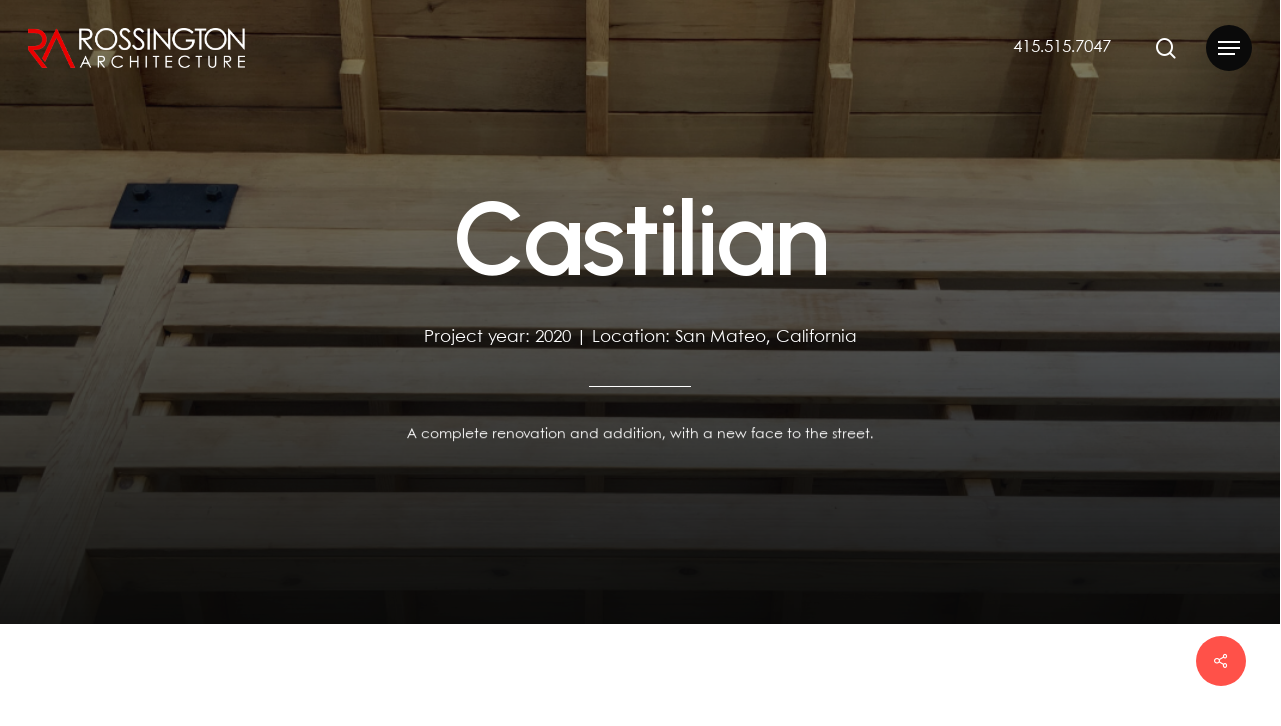

--- FILE ---
content_type: text/css
request_url: https://rossingtonarchitecture.com/wp-content/uploads/useanyfont/uaf.css?ver=1764850304
body_size: 27
content:
				@font-face {
					font-family: 'centurygothicthin';
					src: url('/wp-content/uploads/useanyfont/3594CenturyGothicThin.woff2') format('woff2'),
						url('/wp-content/uploads/useanyfont/3594CenturyGothicThin.woff') format('woff');
					  font-display: auto;
				}

				.centurygothicthin{font-family: 'centurygothicthin' !important;}

						@font-face {
					font-family: 'cg-regular';
					src: url('/wp-content/uploads/useanyfont/785CG-Regular.woff2') format('woff2'),
						url('/wp-content/uploads/useanyfont/785CG-Regular.woff') format('woff');
					  font-display: auto;
				}

				.cg-regular{font-family: 'cg-regular' !important;}

						@font-face {
					font-family: 'cg-semi-bold';
					src: url('/wp-content/uploads/useanyfont/6017CG-Semi-Bold.woff2') format('woff2'),
						url('/wp-content/uploads/useanyfont/6017CG-Semi-Bold.woff') format('woff');
					  font-display: auto;
				}

				.cg-semi-bold{font-family: 'cg-semi-bold' !important;}

						@font-face {
					font-family: 'cg-light';
					src: url('/wp-content/uploads/useanyfont/606CG-Light.woff2') format('woff2'),
						url('/wp-content/uploads/useanyfont/606CG-Light.woff') format('woff');
					  font-display: auto;
				}

				.cg-light{font-family: 'cg-light' !important;}

						@font-face {
					font-family: 'cg-italic';
					src: url('/wp-content/uploads/useanyfont/7282CG-Italic.woff2') format('woff2'),
						url('/wp-content/uploads/useanyfont/7282CG-Italic.woff') format('woff');
					  font-display: auto;
				}

				.cg-italic{font-family: 'cg-italic' !important;}

						@font-face {
					font-family: 'cg-bold';
					src: url('/wp-content/uploads/useanyfont/3200CG-Bold.woff2') format('woff2'),
						url('/wp-content/uploads/useanyfont/3200CG-Bold.woff') format('woff');
					  font-display: auto;
				}

				.cg-bold{font-family: 'cg-bold' !important;}

						@font-face {
					font-family: 'cg-extra-bold';
					src: url('/wp-content/uploads/useanyfont/8093CG-Extra-Bold.woff2') format('woff2'),
						url('/wp-content/uploads/useanyfont/8093CG-Extra-Bold.woff') format('woff');
					  font-display: auto;
				}

				.cg-extra-bold{font-family: 'cg-extra-bold' !important;}

						@font-face {
					font-family: 'cg-black';
					src: url('/wp-content/uploads/useanyfont/838CG-Black.woff2') format('woff2'),
						url('/wp-content/uploads/useanyfont/838CG-Black.woff') format('woff');
					  font-display: auto;
				}

				.cg-black{font-family: 'cg-black' !important;}

						@font-face {
					font-family: 'notoserifbolditalic';
					src: url('/wp-content/uploads/useanyfont/8673NotoSerifBoldItalic.woff2') format('woff2'),
						url('/wp-content/uploads/useanyfont/8673NotoSerifBoldItalic.woff') format('woff');
					  font-display: auto;
				}

				.notoserifbolditalic{font-family: 'notoserifbolditalic' !important;}

						noto-font-bold-italic{
					font-family: 'notoserifbolditalic' !important;
				}
		